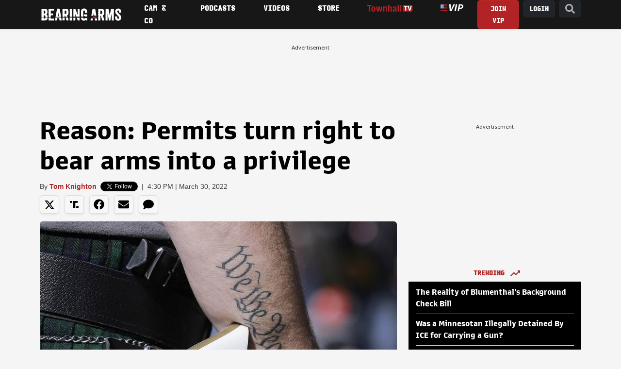

--- FILE ---
content_type: application/javascript; charset=utf-8
request_url: https://fundingchoicesmessages.google.com/f/AGSKWxVWc5b1LbNmMJRsbbQj6_VNRUfL-U_Pb4oZQFYGAeEqJb4YLUbuva08_HoG8dhxKJNQH7ABDMhkQTypv4zttDu2p8tuV9Y7ig4or_mhAJugXdXYF91Io1RdQaU0AlnoWLVLSZUYdVFqhZQ0160kTPMnEyAXJ51SlZj3yKeFp7XIs-Dkvpkb_uu8xo5j/_/adsheader./directrev./ads/center-/adFooterBG./icon_ads_
body_size: -1290
content:
window['54c74e9e-9dcf-4f60-8390-be5406519c32'] = true;

--- FILE ---
content_type: text/javascript;charset=utf-8
request_url: https://id.cxense.com/public/user/id?json=%7B%22identities%22%3A%5B%7B%22type%22%3A%22ckp%22%2C%22id%22%3A%22mkfhju4jc26owqw5%22%7D%2C%7B%22type%22%3A%22lst%22%2C%22id%22%3A%223va6h377q3yu71bcnathfk2t5o%22%7D%2C%7B%22type%22%3A%22cst%22%2C%22id%22%3A%223va6h377q3yu71bcnathfk2t5o%22%7D%5D%7D&callback=cXJsonpCB1
body_size: 190
content:
/**/
cXJsonpCB1({"httpStatus":200,"response":{"userId":"cx:3ox3nc3a79y5g3mii2mdd5nxiv:3ovyelkz056fn","newUser":true}})

--- FILE ---
content_type: text/javascript;charset=utf-8
request_url: https://p1cluster.cxense.com/p1.js
body_size: 101
content:
cX.library.onP1('3va6h377q3yu71bcnathfk2t5o');


--- FILE ---
content_type: text/javascript
request_url: https://static.anonymised.io/light/loader.js
body_size: 7976
content:
(()=>{"use strict";const e="1.8.22",o={async getUser(){return this.getUserSync()},getUserSync(){try{const e=Object.entries(localStorage).find((([e])=>e.startsWith("oidc.user:")));return e?JSON.parse(e[1]):null}catch(e){return console.warn("Anonymised: Error retrieving user from localStorage:",e),null}},queueLogin(){}};let t;var s;(s=t||(t={})).IdwHydraHasErrorKey="IDW_HYDRA_HAS_ERROR",s.IdwCohortIdsKey="cohort_ids",s.idwScrollY="idw-scroll-y",s.IdwImpressionsKey="idw-impressions",s.anonymised="Anonymised",s.isOofUrl="idw-oof",s.idwOutdated="idw-outdated",s.AnonSignalLift="anon-sl",s.AnonSignalLiftGroup="anon-sl-group",s.AnonSignalLiftGroupNoUser="anon-sl-group-no-user",s.AnonSignalLiftGroupTimestamp="anon-sl-group-ts",s.AnonUserSync="anon-hndshk";function c(){return"undefined"!=typeof crypto&&crypto.randomUUID?crypto.randomUUID():"xxxxxxxx-xxxx-4xxx-yxxx-xxxxxxxxxxxx".replace(/[xy]/g,(e=>{const o=16*Math.random()|0;return("x"===e?o:3&o|8).toString(16)}))}function n(e,o,t){return o in e?Object.defineProperty(e,o,{value:t,enumerable:!0,configurable:!0,writable:!0}):e[o]=t,e}const a=new class{constructor(){n(this,"pageViewId",void 0),n(this,"pageCount",void 0),n(this,"sessionIdValue",void 0),n(this,"totalPageCount",void 0),this.pageViewId=this.generatePageViewId(),this.sessionIdValue=this.getOrCreateSessionId(),this.pageCount=this.getOrInitializePageCount(),this.totalPageCount=this.incrementTotalPageCount(),this.updatePageViewId()}getCookie(e){const o=`; ${document.cookie}`.split(`; ${e}=`);if(2===o.length)return o.pop().split(";").shift()}setCookie(e,o,t){const s=new Date;s.setTime(s.getTime()+24*t*60*60*1e3);const c=`expires=${s.toUTCString()}`;document.cookie=`${e}=${o};${c};path=/`}getOrCreateFeId(){const e="idw-fe-id";let o=localStorage.getItem(e);return o||(o=this.getCookie(e),o?localStorage.setItem(e,o):(o=c(),localStorage.setItem(e,o),this.setCookie(e,o,365))),o}getOrCreateSessionId(){const e="idw-session-id";let o=sessionStorage.getItem(e);return o||(o=c(),sessionStorage.setItem(e,o)),o}getOrInitializePageCount(){const e="idw-page-count",o=sessionStorage.getItem(e),t=o?parseInt(o,10)+1:1;return sessionStorage.setItem(e,t.toString()),t}incrementTotalPageCount(){const e="idw-total-page-count",o=localStorage.getItem(e),t=o?parseInt(o,10)+1:1;return localStorage.setItem(e,t.toString()),t}generatePageViewId(){return c()}updatePageViewId(){this.pageViewId=this.generatePageViewId()}get id(){return this.pageViewId}get sessionId(){return this.sessionIdValue}get feId(){return this.getOrCreateFeId()}get count(){return this.pageCount}get totalCount(){return this.totalPageCount}},r=["architectsjournal.co.uk","architectural-review.com","auth.nursingtimes.net","avinteractive.com","constructionnews.co.uk","cyclingelectric.com","cyclist.co.uk","daltonsbusiness.com","dfnionline.com","drapersonline.com","electronicsweekly.com","geplus.co.uk","hvnplus.co.uk","iemuk.com","imt.ie","jnl.nursingtimes.net","lgcplus.com","mims.ie","moneymarketing.co.uk","mortgagefinancegazette.com","mortgagestrategy.co.uk","motortrader.com","mrw.co.uk","newcivilengineer.com","nursingtimes.net","packagingnews.co.uk","prices.mrw.co.uk","propertyweek.com","racplus.com","recordcollectormag.com","retail-jeweller.com","staging-auth.nursingtimes.net","staging-www.architectsjournal.co.uk","staging-www.architectural-review.com","staging-www.cyclist.co.uk","staging-www.daltonsbusiness.com","staging-www.drapersonline.com","staging-www.electronicsweekly.com","staging-www.nursingtimes.net","staging-www.propertyweek.com","store.cyclist.co.uk","talkingretail.com","themoneypages.com","whatmortgage.co.uk"],i=["67hailhail.com","arsenalinsider.com","astonvilla.news","astonvillanews.co.uk","barcauniversal.com","beta.hitc.com","bloodyelbow.com","bloodyknockout.com","boro.news","boxingretro.com","dailycannon.com","dangerousminds.net","deepdaledigest.com","derbycounty.news","dev.f1oversteer.com","dev.leedsunited.news","dev.thegolfinggazette.com","dev.thetennisgazette.com","dev.unitedinfocus.com","eflanalysis.com","everton.news","f1oversteer.com","faroutmagazine.co.uk","footballinsider247.com","fulham.news","geordiebootboys.com","golfretro.com","goodisonnews.com","grandoldteam.com","hammers.news","hitc.com","ibroxnews.com","intermiami.news","leedsunited.news","local.leedsunited.news","local.unitedinfocus.com","mackemnews.com","madriduniversal.com","manchestercity.news","molineux.news","motleedsnews.com","motogpnews.com","nbaanalysis.net","nottinghamforest.news","rousingthekop.com","sheffieldunited.news","spurs-web.com","sunderlandafc.news","tbrfootball.com","tennishead.net","the-yorkshireman.com","thechelseachronicle.com","thegolfinggazette.com","theportsmouthnews.com","thespurs.news","thetennisgazette.com","thewrexhaminsider.com","tottenhamhotspurnews.com","unitedinfocus.com","wearepalace.uk","westbromnews.co.uk","westhamzone.com"],u=["bbcgoodfood.com","beta.olivemagazine.com","develop.bbcgoodfood.com","develop.radiotimes.com","gardenersworld.com","local.bbcgoodfood.com","local.gardenersworld.com","local.olivemagazine.com","local.radiotimes.com","madeformums.com","olivemagazine.com","radiotimes.com","release.bbcgoodfood.com","release.gardenersworld.com","release.madeformums.com","release.olivemagazine.com","release.radiotimes.com"],l=["am-online.com","anglingtimes.co.uk","bellamagazine.co.uk","birdwatching.co.uk","carmagazine.co.uk","classicbike.co.uk","classiccarsforsale.co.uk","classiccarsmagazine.co.uk","classiccarweekly.co.uk","closeronline.co.uk","dev.motherandbaby.com","dev.motorcyclenews.com","dev.parkers.co.uk","dev.todays-golfer.com","empireonline.com","fateandfortunemagazine.co.uk","fleetnews.co.uk","gardennewsmagazine.co.uk","graziadaily.co.uk","heatworld.com","hellorayo.co.uk","landscapemagazine.co.uk","livefortheoutdoors.com","local.tesla.hellorayo.co.uk","moderngardensmagazine.co.uk","mojo4music.com","motherandbaby.com","motorcyclenews.com","parkers.co.uk","practicalclassics.co.uk","products.carmagazine.co.uk","puzzleshq.com","railmagazine.com","stage.classiccarsforsale.co.uk","stg-wordpress.graziadaily.co.uk","stg.carmagazine.co.uk","stg.classiccarweekly.co.uk","stg.closeronline.co.uk","stg.hellorayo.co.uk","stg.motherandbaby.com","stg.motorcyclenews.com","stg.parkers.co.uk","takeabreak.co.uk","tesla-sbx.dev.hellorayo.co.uk","tesla.dev.hellorayo.co.uk","tesla.preview.hellorayo.co.uk","thatslife.co.uk","todays-golfer.com","tvchoicemagazine.co.uk","view.hellorayo.co.uk","www2.classiccarsforsale.co.uk","yours.co.uk"],m=["gazetteandherald.co.uk","ledburyreporter.co.uk","eastlondonadvertiser.co.uk","heraldseries.co.uk","midweekherald.co.uk","gazetteherald.co.uk","runcornandwidnesworld.co.uk","theresident.co.uk","master.test.yorkpress.co.uk","wisbechstandard.co.uk","wirralglobe.co.uk","wharfedaleobserver.co.uk","walesfarmer.co.uk","greatbritishlife.co.uk","irvinetimes.com","fakenhamtimes.co.uk","wearesunderland.com","wearevoice.co.uk","shropshirestar.com","thisisoxfordshire.co.uk","bucksfreepress.co.uk","enfieldindependent.co.uk","brentwoodlive.co.uk","dissmercury.co.uk","thewestonmercury.co.uk","cumnockchronicle.com","ayrshire-today.co.uk","impartialreporter.com","kidderminstershuttle.co.uk","helensburghadvertiser.co.uk","cotswoldjournal.co.uk","thecomet.net","readingchronicle.co.uk","peeblesshirenews.com","stroudnewsandjournal.co.uk","thetottenhamindependent.co.uk","wimbledonguardian.co.uk","heartsstandard.co.uk","messengernewspapers.co.uk","romfordrecorder.co.uk","alloaadvertiser.com","dunfermlinepress.com","ilkleygazette.co.uk","newhamrecorder.co.uk","lancashiretelegraph.co.uk","heraldscotland.com","hillingdontimes.co.uk","royston-crow.co.uk","burymercury.co.uk","westerntelegraph.co.uk","celticway.co.uk","ardrossanherald.com","hackneygazette.co.uk","echo-news.co.uk","thenational.scot","newsandstar.co.uk","sloughobserver.co.uk","eveshamjournal.co.uk","southwestfarmer.co.uk","herefordtimes.com","harwichandmanningtreestandard.co.uk","burytimes.co.uk","redditchadvertiser.co.uk","pinkun.com","leighjournal.co.uk","hibsobserver.co.uk","watfordobserver.co.uk","barryanddistrictnews.co.uk","whitchurchherald.co.uk","eadt.co.uk","hamhigh.co.uk","countrylifestylescotland.co.uk","thetelegraphandargus.co.uk","sthelensstar.co.uk","lowestoftjournal.co.uk","tivysideadvertiser.co.uk","darlingtonandstocktontimes.co.uk","wiltshiretimes.co.uk","falmouthpacket.co.uk","thescottishfarmer.co.uk","keighleynews.co.uk","kmfm.co.uk","northwaleschronicle.co.uk","burnhamandhighbridgeweeklynews.co.uk","countypress.co.uk","kilburntimes.co.uk","scottishgardener.co.uk","nwemail.co.uk","cambstimes.co.uk","surreycomet.co.uk","largsandmillportnews.com","wandsworthguardian.co.uk","eastlothiancourier.com","theargus.co.uk","hertsad.co.uk","whtimes.co.uk","rangersreview.co.uk","bridportnews.co.uk","dumbartonreporter.co.uk","expressandstar.com","sidmouthherald.co.uk","barrheadnews.com","harrowtimes.co.uk","peterboroughmatters.co.uk","bracknellnews.co.uk","yourlocalguardian.co.uk","ludlowadvertiser.co.uk","in-cumbria.com","huntspost.co.uk","bordercountiesadvertizer.co.uk","northernfarmer.co.uk","northnorfolknews.co.uk","freepressseries.co.uk","centralfifetimes.com","southwalesargus.co.uk","bromsgroveadvertiser.co.uk","chardandilminsternews.co.uk","becclesandbungayjournal.co.uk","gazette-news.co.uk","penarthtimes.co.uk","northwichguardian.co.uk","gazetteseries.co.uk","wattonandswaffhamtimes.co.uk","northsomersettimes.co.uk","newsshopper.co.uk","ayradvertiser.com","warringtonguardian.co.uk","basingstokegazette.co.uk","theboltonnews.co.uk","eveningnews24.co.uk","worcesternews.co.uk","bicesteradvertiser.net","forestryjournal.co.uk","leaderlive.co.uk","dorsetecho.co.uk","wiltsglosstandard.co.uk","barkinganddagenhampost.co.uk","bridgwatermercury.co.uk","elystandard.co.uk","islingtongazette.co.uk","thetfordandbrandontimes.co.uk","wymondhamandattleboroughmercury.co.uk","clactonandfrintongazette.co.uk","eppingforestguardian.co.uk","clydebankpost.co.uk","ipswichstar.co.uk","derehamtimes.co.uk","edp24.co.uk","timesandstar.co.uk","thewestmorlandgazette.co.uk","theoldhamtimes.co.uk","sudburymercury.co.uk","chelmsfordweeklynews.co.uk","oxfordmail.co.uk","somersetcountygazette.co.uk","cravenherald.co.uk","guardian-series.co.uk","dunmowbroadcast.co.uk","knutsfordguardian.co.uk","ealingtimes.co.uk","swindonadvertiser.co.uk","chesterstandard.co.uk","denbighshirefreepress.co.uk","northwalespioneer.co.uk","stourbridgenews.co.uk","salisburyjournal.co.uk","halsteadgazette.co.uk","master.test.dailyecho.co.uk","bournemouthecho.co.uk","dudleynews.co.uk","countytimes.co.uk","richmondandtwickenhamtimes.co.uk","thisiswiltshire.co.uk","glasgowtimes.co.uk","andoveradvertiser.co.uk","greatyarmouthmercury.co.uk","the-gazette.co.uk","asianimage.co.uk","stowmarketmercury.co.uk","greenocktelegraph.co.uk","thurrockgazette.co.uk","malverngazette.co.uk","ilfordrecorder.co.uk","halesowennews.co.uk","yorkpress.co.uk","bordertelegraph.com","hampshirechronicle.co.uk","stirlingnews.co.uk","thenorthernecho.co.uk","whitehavennews.co.uk","braintreeandwithamtimes.co.uk","witneygazette.co.uk","saffronwaldenreporter.co.uk","exmouthjournal.co.uk","hexham-courant.co.uk","milfordmercury.co.uk","southwalesguardian.co.uk","maldonandburnhamstandard.co.uk","borehamwoodtimes.co.uk","rhyljournal.co.uk","dailyecho.co.uk","times-series.co.uk"],d=["themag.co.uk","boxingnews24.com","usssalive.com","total-motorsport.com","liverpool-banter.co.uk","thecricketer.com","chelsearumours.co.uk","nebaseball.usssa.com","softballcenter.com","tamb.net","ohbaseball.usssa.com","avillafan.com","fantasyfootball247.co.uk","thewincolumn.ca","mobile.astonvillarumours.co.uk","secondsout.com","newcastleunitednews.org","untold-arsenal.com","fawslfulltime.co.uk","norwichcityrumours.co.uk","chelseanews.com","sillyseason.com","utrsports.net","usssa.com","njbaseball.usssa.com","wearebrighton.com","golfshake.com","viewsbank.com","spursnews.com","bedfordindependent.co.uk","nhl-trade-rumors.com","cultea.fr","realmadridrumours.co.uk","d.celticnewsnow.com","footballtransfers.com","insidefutbol.com","blocktanks.net","nmbaseball.usssa.com","formula1news.co.uk","newcastlerumours.co.uk","prosolitaire.com","isthmian.co.uk","flbaseball.usssa.com","tnbaseball.usssa.com","athleticsweekly.com","bournemouth-forum.vitalfootball.co.uk","tennismajors.com","utddistrict.co.uk","scbaseball.usssa.com","fightful.com","celticquicknews.co.uk","football-rumours.co.uk","southamptonrumours.co.uk","uk.subaruownersclub.com","www1.usssa.com","talkcryptocurrency.co.uk","mdbaseball.usssa.com","nvbaseball.usssa.com","footyheadlines.com","cyclinguptodate.com","ibroxnoise.co.uk","bucsreport.com","txbaseball.usssa.com","musicstax.com","wodwell.com","bigissue.com","goonerdaily.com","spursrumours.co.uk","astonvillarumours.co.uk","fantasygp.com","chelseafclatestnews.com","allaboutfpl.com","arsenal-mania.com","sportwitness.co.uk","fiso.co.uk","mylaxrankings.com","debaseball.usssa.com","playfront.de","firsttouchonline.com","dev.fightful.com","wearethistle.net","mancitynews.com","instinctculture.com","salarysport.com","barrettmedia.com","westhamrumours.co.uk","fresharsenal.com","moviemeter.com","wrestlingheadlines.com","nationalclubgolfer.com","utbaseball.usssa.com","wvbaseball.usssa.com","inbaseball.usssa.com","golfpost.de","readceltic.com","ksbaseball.usssa.com","azbaseball.usssa.com","lakers-rumors.com","m.usssa.com","premierfantasytools.com","animeexplained.com","celtsarehere.com","racingcircuits.info","wbsceurope.org","b.celticnewsnow.com","wbsc.org","evertonnews.com","yellowsforum.co.uk","vabaseball.usssa.com","foreverwestham.com","thenpl.co.uk","wolvesfcnews.com","mobile.nba-trade-rumors.com","habsrumours.com","dailyprincetonian.com","leafs-rumours.com","mobile.chelsearumours.co.uk","theleedspress.com","brightonandhovenews.org","themortonforum.com","labaseball.usssa.com","anfieldcentral.co.uk","cryptointelligence.co.uk","fifauteam.com","mobile.arsenalrumours.co.uk","rockytopinsider.com","rotowire.com","wakingthered.com","walkon.com","nba-trade-rumors.com","gpfans.com","magpiesnews.com","gabaseball.usssa.com","conferenceusssa.com","dev.betootaadvocate.com","cobaseball.usssa.com","onlinegooner.com","hibaseball.usssa.com","okbaseball.usssa.com","sporf.com","bluesfocus.co.uk","easysbc.io","bigissue.org.uk","football-lineups.com","liverpoollatestnews.com","ncbaseball.usssa.com","boxing-social.com","dartsnews.com","blackcatsnews.com","icfootballnews.com","extratime.com","starwarsnewsnet.com","arsenalrumours.co.uk","mobile.hibsrumours.co.uk","blogpreston.co.uk","mibaseball.usssa.com","kybaseball.usssa.com","leicestercityrumours.co.uk","power-wrestling.de","golftoday.co.uk","nothingbutnewcastle.com","celticnoise.com","talkbasket.net","audiownersclub.com","harrowonline.org","themanc.com","hambletontoday.co.uk","thewesthamway.com","texashsfootball.com","anfieldwatch.co.uk","mscorecard.com","msbaseball.usssa.com","forums.vitalfootball.co.uk","thecelticblog.com","hammersheadlines.com","football-news-views.co.uk","maggotdrowning.com","astonvillanews.com","sheffieldunitedrumours.co.uk","grandprix247.com","e.celticnewsnow.com","the72.co.uk","lfchistory.net","guidetofm.com","au.lexusownersclub.com","celticnewsnow.com","thepeoplesperson.com","dartsnews.de","ianvisits.co.uk","f1i.com","goldenskate.com","ilbaseball.usssa.com","diymag.com","heartsrumours.co.uk","boxingnewsonline.net","thisisfutbol.com","followfollow.com","cabaseball.usssa.com","dirtfish.com","albaseball.usssa.com","thehootleeds.com","live4liverpool.com","cdn.celticnewsnow.com","hibs.net","test.thehootleeds.com","golfempire.co.uk","iabaseball.usssa.com","radsportaktuell.de","lafastpitch.usssa.com","bob-dylan.org.uk","commish.rotowire.com","racefans.net","sdbaseball.usssa.com","tennisaktuell.de","bristol247.com","wrestletalk.com","leedsallover.com","euroweeklynews.com","canadiansoccerdaily.com","seriousaboutrl.com","arbaseball.usssa.com","londonnet.co.uk","staging.bigissue.com","buckeyescoop.com","ultimaterugby.com","cafastpitch.usssa.com","fr.besoccer.com","cityxtra.co.uk","goonernews.com","bodyslam.net","fulhamnews.com","basketball-5.com","barrettnewsmedia.com","scuderiafans.com","rangersfcnews.com","richmondshiretoday.co.uk","rugbylad.ie","jaguarownersclub.com","worldofvolley.com","fifaprizee.com","the-vfl.com","linuxhandbook.com","mobaseball.usssa.com"],g=["beautycon.com","essence.com","girlsunited.essence.com","refinery29.com"],k=["claretandhugh.info","vitalfootball.co.uk"],h="h";let w=!1,f=null;const b=e=>{let o=0;for(let t=0;t<e.length;t++)o=(o<<5)-o+e.charCodeAt(t),o|=0;return Math.abs(o)},p=(e,o)=>e&&b(e)%100<o?h:"t",y=e=>{try{const o="https://api.anonymised.io/v2/debug",t=JSON.stringify(e);fetch(o,{method:"POST",body:t,headers:{"Content-Type":"application/json"},keepalive:!0}).catch((()=>{}))}catch(e){}},v=e=>{try{const o=e.match(/[?&]ppid=([^&]+)/);return o?decodeURIComponent(o[1]):void 0}catch{return}},S=e=>{try{const o=e.match(/[?&]ppss=([^&]+)/);return o?decodeURIComponent(o[1]):void 0}catch{return}},I=()=>{window.googletag=window.googletag||{cmd:[]},window.googletag.cmd.push((()=>{try{const c=JSON.parse(window.localStorage.getItem(t.AnonSignalLift)||"{}"),n=o.getUserSync();n?.profile?.cuid&&(c.cuid=n.profile.cuid);const I=(e=>{let o=0;return e?.settings?(e?.settings?.ppidEnabled&&e?.cuid&&(o|=1),e?.settings?.ppsEnabled&&e?.iabAudience&&e?.iabAudience?.length&&(o|=2),e?.settings?.secureSignalsEnabled&&(o|=4),o):"undefined"})(c),x=(e=>{let o=0;return e?.settings?(e?.settings?.ppidEnabled&&(o|=1),e?.settings?.ppsEnabled&&(o|=2),e?.settings?.secureSignalsEnabled&&(o|=4),o):"undefined"})(c);if("undefined"===I)return;const A=window.location.hostname,z=u.some((e=>A.includes(e))),C=A.includes("mumsnet.com"),P=d.some((e=>A.includes(e))),j=m.some((e=>A.includes(e))),T=g.some((e=>A.includes(e))),E=k.some((e=>A.includes(e)));let G;G=z||C?((e,o)=>{if(!o||"undefined"===o||0===o)return null;const t=e||a.feId;return p(t,50)})(c.cuid,x):P||j?((e,o)=>{if(!o||"undefined"===o||0===o)return null;const t=e||a.feId;return p(t,20)})(c.cuid,x):((e,o)=>{if(!o||"undefined"===o||0===o)return localStorage.removeItem(t.AnonSignalLiftGroup),localStorage.removeItem(t.AnonSignalLiftGroupNoUser),localStorage.removeItem(t.AnonSignalLiftGroupTimestamp),null;if(e){const o=localStorage.getItem(t.AnonSignalLiftGroup);if(null!==o)return o;localStorage.removeItem(t.AnonSignalLiftGroupNoUser);const s=p(e,5),c=Date.now().toString();return localStorage.setItem(t.AnonSignalLiftGroup,s),localStorage.setItem(t.AnonSignalLiftGroupTimestamp,c),s}const s=localStorage.getItem(t.AnonSignalLiftGroupNoUser);if(null!==s)return s;const c=100*Math.random()<5?h:"t",n=Date.now().toString();return localStorage.setItem(t.AnonSignalLiftGroupNoUser,c),localStorage.setItem(t.AnonSignalLiftGroupTimestamp,n),c})(c.cuid,x);let L=I,U=null;T&&G!==h&&1===I&&c?.cuid&&(U=((e,o)=>o&&"undefined"!==o&&0!==o?b(e)%3:null)(c.cuid,x),null!==U&&(e=U,L=1!==(s=I)?s:0===e?1:1===e?4:2===e?5:s));let O,V,_=null;if(E&&G!==h&&3===I&&c?.cuid&&(_=((e,o)=>o&&"undefined"!==o&&0!==o?b(e)%3:null)(c.cuid,x),null!==_&&(L=((e,o)=>3!==o?o:0===e?4:1===e?5:2===e?6:o)(_,I))),L===I&&G!==h&&"number"==typeof I&&c?.cuid&&(L=((e,o)=>{if(!window.location.hostname.includes("gbnews.com"))return o;if(3!==o)return o;const t=b(e)%100;return t<1?4:t<6?5:t<30?6:7})(c.cuid,I)),L===I&&G!==h&&"number"==typeof I&&a.feId&&(L=((e,o)=>{const t=window.location.hostname,s=r.some((e=>t.includes(e))),c=i.some((e=>t.includes(e)));if(!s&&!c)return o;if(0!==o)return o;const n=b(e)%100;return n<1?4:n<6?5:n<30?6:7})(a.feId,I)),L===I&&G!==h&&"number"==typeof I&&a.feId&&(L=((e,o)=>{const t=window.location.hostname;return l.some((e=>t.includes(e)))?0!==o?o:b(e)%100<50?6:7:o})(a.feId,I)),(j||P)&&L===I&&G!==h&&"number"==typeof I){L=((e,o)=>1!==o&&2!==o&&3!==o||(e=>{let o=2166136261;for(let t=0;t<e.length;t++)o^=e.charCodeAt(t),o=Math.imul(o,16777619);return Math.abs(o)})(e)%100<50?o:o+3)(c?.cuid||a.feId,I)}c.targeting=[{key:t.anonymised+"SignalLift",value:G===h?8..toString():L.toString()}];let N=c?.cuid;T&&null!==U&&G!==h&&(1===U?N="7W^i18AakX/R":2===U&&(N=Math.random().toString(36).substring(2,15)));let H=c?.iabAudience;E&&null!==_&&G!==h&&(1===_?H=["000"]:2===_&&(H=["287703040"])),c?.settings?.ppidEnabled&&N&&G!==h&&(window.googletag.pubads().setPublisherProvidedId(N),O=N),c?.settings?.ppsEnabled&&H&&H?.length&&G!==h&&(window.googletag.setConfig({pps:{taxonomies:{IAB_AUDIENCE_1_1:{values:H}}}}),V=H.toString()),c.targeting&&Array.isArray(c.targeting)&&c.targeting.forEach((e=>{e?.key&&void 0!==e?.value&&window.googletag.pubads().setTargeting(e.key,e.value)})),f=((e,o,s,c,n,r,i,u)=>{const l=u??(localStorage.getItem(t.AnonSignalLiftGroup)||localStorage.getItem(t.AnonSignalLiftGroupNoUser));return{cuid:s,ppidSet:c,kv:e.toString(),expKv:o.toString(),ppssSet:n,gamPpid:void 0,gamPpss:void 0,group:l,sessionId:a.sessionId,pageViewId:a.id,feId:a.feId,sessionCount:a.count.toString(),totalCount:a.totalCount.toString(),pageLoadOffsetMs:void 0,trigger:void 0}})(c?.targeting[0]?.value,x,c.cuid,O,V,0,0,G),n?.profile&&!n?.profile.cuid&&(f.cuid="failed-profile");const D={...f,pageLoadOffsetMs:performance.now().toFixed(2),trigger:"reload"};(()=>{if(!w&&f)try{const e=new PerformanceObserver((o=>{if(w)e.disconnect();else for(const t of o.getEntries())if("resource"===t.entryType){const o=t,s=o.name;if(s.includes("securepubads.g.doubleclick.net/gampad/ads")&&s.includes("gdfp_req=1")){w=!0;const t=v(s),c=S(s),n={...f,gamPpid:t,gamPpss:c,pageLoadOffsetMs:o.startTime.toFixed(2),trigger:"gam-intercept"};y(n),e.disconnect();break}}}));e.observe({entryTypes:["resource"],buffered:!0})}catch(e){}})(),y(D)}catch(e){console.warn(`${t.AnonSignalLift} set GPT params error`,e)}var e,s}))},x=["mumsnet.com"].some((e=>window.location.hostname.includes(e))),A=()=>{x&&(console.info("[GPT PATCH] Initializing googletag.setConfig patch"),window.googletag=window.googletag||{cmd:[]},window.googletag.cmd.push((function(){if("function"!=typeof window.googletag.setConfig)return void console.warn("[GPT PATCH] googletag.setConfig is not available");const e=window.googletag.setConfig;let o=null;console.info("[GPT PATCH] googletag.setConfig successfully patched"),window.googletag.setConfig=function(...t){const s=t[0],c=s?.pps?.taxonomies?.IAB_AUDIENCE_1_1?.values;if(s?.pps){const e=!Array.isArray(c)||0===c.length;if(e&&o)return void console.warn("[GPT PATCH] Blocked destructive PPS overwrite",{attemptedAudience:c,preservedAudience:o,config:s});e||(o=c,console.log("[GPT PATCH] Stored valid IAB audience",c))}return console.log("[GPT PATCH] Passing setConfig through",s),e.apply(this,t)}})))};try{A()}catch(e){console.warn("Anonymised tag: patchGptConfig error:",e)}try{const o=document.currentScript;if(!o?.src)throw new Error("loader.js script source not found, cannot load Anonymised tag");if(window.self!==window.top)throw new Error("Anonymised tag will not start. Not running in the top frame");const t=Array.from(o.attributes),s=o.src.split("/").pop()||"";if(!s.startsWith("loader.js")&&!s.startsWith("idw_plugin_light.min.js"))throw new Error("Unexpected loader script name");let c=o.src.replace(s,"");c.includes("static.anonymised.io")&&(c=c.replace("static.anonymised.io","cdn1.anonymised.io"));const n=c+"bundle.js"+`?v=${e}`,a=c+"auth.js"+`?v=${e}`,r=Array.from(document.scripts),i=r.some((e=>e.src===n)),u=r.some((e=>e.src===a||e.src.includes("static.anonm.io")&&e.src.includes("auth.js")));if(i)throw new Error("Anonymised tag already present: bundle.js, skipping re-initialization");const l=document.createElement("script");t.forEach((e=>{l.setAttribute(e.name,e.value)})),l.setAttribute("src",n),l.onerror=()=>{console.warn("Anonymised tag: Failed to load bundle.js")};const m=document.head||document.documentElement;if(m.appendChild(l),!u){const e=document.createElement("script");e.setAttribute("src",a),e.onerror=()=>{console.warn("Anonymised tag: Failed to load auth.js")},m.appendChild(e)}I()}catch(e){console.warn("Anonymised tag: Initialization error:",e)}})();